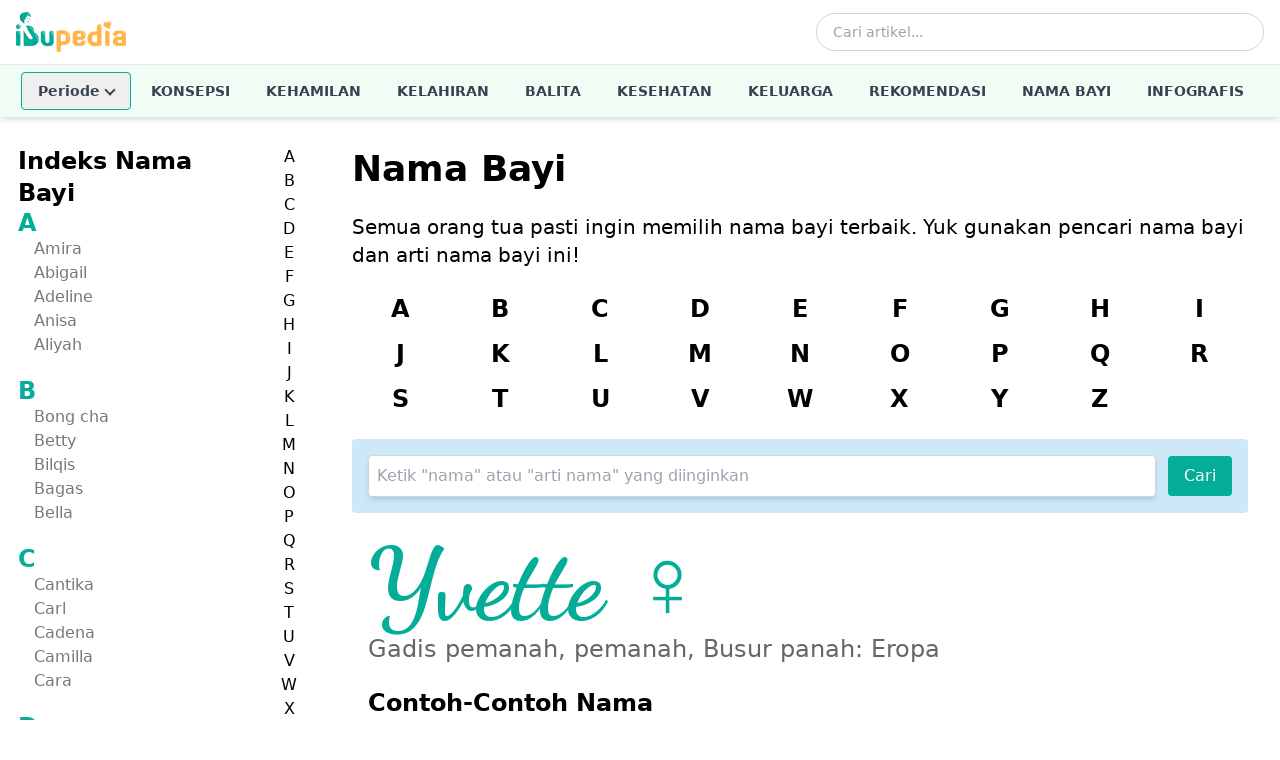

--- FILE ---
content_type: text/html; charset=utf-8
request_url: https://www.ibupedia.com/nama-bayi/arti-nama/yvette
body_size: 10359
content:
<!DOCTYPE html>
<html lang="id" prefix="og: http://ogp.me/ns#">
<head>
	<title>Arti Nama Yvette - Ibupedia.com</title>
    <!-- Begin meta tags -->
    <meta http-equiv="Content-Type" content="text/html; charset=UTF-8" />
    <meta name="viewport" content="width=device-width, initial-scale=1.0">
	<meta name="robots" content="index,follow" />
	<meta name="ahrefs-site-verification" content="1c2f31994f4121f53b5d664188a140f9e8900f006b8bf389c4951e004954dbc4">
	
    <!-- Favicon and Icons (48x48+ required for Google Search indexing) -->
    <link rel="icon" type="image/png" sizes="96x96" href="https://www.ibupedia.com/static/favicon-96x96.png">
    <link rel="icon" type="image/png" sizes="32x32" href="https://www.ibupedia.com/static/favicon-32x32.png">
    <link rel="icon" type="image/png" sizes="16x16" href="https://www.ibupedia.com/static/favicon-16x16.png">
    <link rel="icon" href="https://www.ibupedia.com/static/favicon.ico" type="image/x-icon">
    <link rel="shortcut icon" href="https://www.ibupedia.com/static/favicon.ico" type="image/x-icon">
    <link rel="icon" type="image/png" sizes="192x192"  href="https://www.ibupedia.com/static/android-icon-192x192.png">
    <link rel="apple-touch-icon" sizes="57x57" href="https://www.ibupedia.com/static/apple-icon-57x57.png">
    <link rel="apple-touch-icon" sizes="60x60" href="https://www.ibupedia.com/static/apple-icon-60x60.png">
    <link rel="apple-touch-icon" sizes="72x72" href="https://www.ibupedia.com/static/apple-icon-72x72.png">
    <link rel="apple-touch-icon" sizes="76x76" href="https://www.ibupedia.com/static/apple-icon-76x76.png">
    <link rel="apple-touch-icon" sizes="114x114" href="https://www.ibupedia.com/static/apple-icon-114x114.png">
    <link rel="apple-touch-icon" sizes="120x120" href="https://www.ibupedia.com/static/apple-icon-120x120.png">
    <link rel="apple-touch-icon" sizes="144x144" href="https://www.ibupedia.com/static/apple-icon-144x144.png">
    <link rel="apple-touch-icon" sizes="152x152" href="https://www.ibupedia.com/static/apple-icon-152x152.png">
    <link rel="apple-touch-icon" sizes="180x180" href="https://www.ibupedia.com/static/apple-icon-180x180.png">
    <link rel="manifest" href="https://www.ibupedia.com/static/manifest.json">
    <meta name="msapplication-TileColor" content="#ffffff">
    <meta name="msapplication-TileImage" content="https://www.ibupedia.com/static/ms-icon-144x144.png">
    <link href="/static/css/base.css?v=20241011" rel="stylesheet" />
    <script defer src="/static/js/alpine.min.js"></script>
    <script type="application/javascript" src="//anymind360.com/js/17415/ats.js"></script>
    
<link href="/static/css/babyname.css" rel="stylesheet">
<link rel="preconnect" href="https://fonts.gstatic.com">
<link href="https://fonts.googleapis.com/css2?family=Dancing+Script:wght@700&display=swap" rel="stylesheet">


<link rel="preconnect" href="https://fonts.gstatic.com">
<link href="https://fonts.googleapis.com/css2?family=Dancing+Script:wght@700&display=swap" rel="stylesheet">
<script type="application/ld+json">
{
    "@context": "https://schema.org/",
    "@type": "Article",
    "name": "Yvette",
    "description": "Gadis pemanah, pemanah, Busur panah: Eropa",
    "mainEntityOfPage": {
        "@type": "WebPage",
        "@id": "https://ibupedia.com/nama-bayi/arti-nama/Yvette"
    },
    "url": "https://ibupedia.com/nama-bayi/arti-nama/Yvette",
    "dateModified": "2021-03-14",  
    "publisher": {
        "@type": "Organization",
        "name": "Ibupedia.com",
        "logo": {
            "@type": "ImageObject",
            "url": "https://ibupedia.com/static/img/ibupedia-logo.png"
        }
    },
    "keywords": "Yvette",
    "copyrightYear": 2026
}
</script>


</head>
<body>
<header class="bg-white shadow-md w-full top-0 z-50"
        x-data="{
            mobileMenuOpen: false,
            searchOpen: false,
            periodeOpen: false,
            fixed: false
        }"
        :class="{ 'sticky': fixed }"
        @scroll.window="fixed = window.pageYOffset > 100">

    <!-- Top Bar - Logo and Actions -->
    <div class="container mx-auto px-4">
        <div class="flex items-center justify-between h-16">
            <!-- Mobile Menu Button -->
            <button @click="mobileMenuOpen = !mobileMenuOpen"
                    class="lg:hidden p-2 rounded-md text-gray-600 hover:text-gray-900 hover:bg-gray-100 focus:outline-none"
                    aria-label="Toggle menu">
                <svg x-show="!mobileMenuOpen" class="w-6 h-6" fill="none" stroke="currentColor" viewBox="0 0 24 24">
                    <path stroke-linecap="round" stroke-linejoin="round" stroke-width="2" d="M4 6h16M4 12h16M4 18h16"/>
                </svg>
                <svg x-show="mobileMenuOpen" x-cloak class="w-6 h-6" fill="none" stroke="currentColor" viewBox="0 0 24 24">
                    <path stroke-linecap="round" stroke-linejoin="round" stroke-width="2" d="M6 18L18 6M6 6l12 12"/>
                </svg>
            </button>

            <!-- Logo -->
            <a href="/" class="flex-shrink-0">
                <img class="h-10 w-auto" src="https://www.ibupedia.com/static/img/ibupedia-logo.png" alt="Ibupedia">
            </a>

            <!-- Desktop Search -->
            <div class="hidden lg:flex items-center flex-1 max-w-md mx-8">
                <form action="/cari" method="get" class="w-full">
                    <div class="relative">
                        <input type="text" name="q"
                               class="w-full pl-4 pr-10 py-2 border border-gray-300 rounded-full text-sm focus:outline-none focus:ring-2 focus:ring-ibugreen focus:border-transparent"
                               placeholder="Cari artikel...">
                        <button type="submit" class="absolute right-3 top-1/2 transform -translate-y-1/2 text-gray-400 hover:text-ibugreen">
                            <svg class="w-5 h-5" fill="none" stroke="currentColor" viewBox="0 0 24 24">
                                <path stroke-linecap="round" stroke-linejoin="round" stroke-width="2" d="M21 21l-6-6m2-5a7 7 0 11-14 0 7 7 0 0114 0z"/>
                            </svg>
                        </button>
                    </div>
                </form>
            </div>

            <!-- Mobile Search Toggle -->
            <button @click="searchOpen = !searchOpen"
                    class="lg:hidden p-2 rounded-md text-gray-600 hover:text-gray-900 hover:bg-gray-100 focus:outline-none"
                    aria-label="Toggle search">
                <svg class="w-6 h-6" fill="none" stroke="currentColor" viewBox="0 0 24 24">
                    <path stroke-linecap="round" stroke-linejoin="round" stroke-width="2" d="M21 21l-6-6m2-5a7 7 0 11-14 0 7 7 0 0114 0z"/>
                </svg>
            </button>
        </div>

        <!-- Mobile Search Bar -->
        <div x-show="searchOpen"
             x-transition:enter="transition ease-out duration-200"
             x-transition:enter-start="opacity-0 -translate-y-2"
             x-transition:enter-end="opacity-100 translate-y-0"
             x-transition:leave="transition ease-in duration-150"
             x-transition:leave-start="opacity-100 translate-y-0"
             x-transition:leave-end="opacity-0 -translate-y-2"
             x-cloak
             class="lg:hidden pb-4">
            <form action="/cari" method="get">
                <div class="relative">
                    <input type="text" name="q"
                           class="w-full pl-4 pr-10 py-3 border border-gray-300 rounded-lg text-sm focus:outline-none focus:ring-2 focus:ring-ibugreen focus:border-transparent"
                           placeholder="Cari artikel...">
                    <button type="submit" class="absolute right-3 top-1/2 transform -translate-y-1/2 text-gray-400 hover:text-ibugreen">
                        <svg class="w-5 h-5" fill="none" stroke="currentColor" viewBox="0 0 24 24">
                            <path stroke-linecap="round" stroke-linejoin="round" stroke-width="2" d="M21 21l-6-6m2-5a7 7 0 11-14 0 7 7 0 0114 0z"/>
                        </svg>
                    </button>
                </div>
            </form>
        </div>
    </div>

    <!-- Desktop Navigation -->
    <nav class="hidden lg:block w-full border-t border-gray-100" style="background-color: #f0fdf4;">
        <div class="container mx-auto px-4">
            <ul class="flex items-center justify-center space-x-1 text-sm font-semibold uppercase">
                <!-- Periode Dropdown -->
                <li class="relative" @click.away="periodeOpen = false">
                    <button @click="periodeOpen = !periodeOpen"
                            class="nav-link flex items-center gap-1 my-2 rounded border text-gray-700 transition-colors"
                            style="border-color: #04ad98; padding: 8px 16px;">
                        <span>Periode</span>
                        <span class="chevron-down transition-transform duration-200" :class="periodeOpen ? 'rotate-180' : ''"></span>
                    </button>
                    <div x-show="periodeOpen"
                         x-transition:enter="transition ease-out duration-100"
                         x-transition:enter-start="transform opacity-0 scale-95"
                         x-transition:enter-end="transform opacity-100 scale-100"
                         x-transition:leave="transition ease-in duration-75"
                         x-transition:leave-start="transform opacity-100 scale-100"
                         x-transition:leave-end="transform opacity-0 scale-95"
                         x-cloak
                         class="absolute left-0 mt-0 w-56 bg-white rounded-md shadow-lg ring-1 ring-black ring-opacity-5 z-50">
                        <div class="py-1">
                            <a href="/periode/kehamilan" class="nav-link block px-4 py-2 text-sm text-gray-700 hover:bg-gray-100 normal-case">Periode Kehamilan</a>
                            <a href="/periode/kelahiran" class="nav-link block px-4 py-2 text-sm text-gray-700 hover:bg-gray-100 normal-case">Periode Kelahiran</a>
                            <a href="/periode/bayi-umur-1-2tahun" class="nav-link block px-4 py-2 text-sm text-gray-700 hover:bg-gray-100 normal-case">Periode Bayi Umur 1-2 Tahun</a>
                            <a href="/periode/bayi-umur-2-5tahun" class="nav-link block px-4 py-2 text-sm text-gray-700 hover:bg-gray-100 normal-case">Periode Bayi Umur 2-5 Tahun</a>
                        </div>
                    </div>
                </li>
                <li><a href="/artikel/konsepsi" class="nav-link block px-4 py-4 text-gray-700 transition-colors">Konsepsi</a></li>
                <li><a href="/artikel/kehamilan" class="nav-link block px-4 py-4 text-gray-700 transition-colors">Kehamilan</a></li>
                <li><a href="/artikel/kelahiran" class="nav-link block px-4 py-4 text-gray-700 transition-colors">Kelahiran</a></li>
                <li><a href="/artikel/balita" class="nav-link block px-4 py-4 text-gray-700 transition-colors">Balita</a></li>
                <li><a href="/artikel/kesehatan" class="nav-link block px-4 py-4 text-gray-700 transition-colors">Kesehatan</a></li>
                <li><a href="/artikel/keluarga" class="nav-link block px-4 py-4 text-gray-700 transition-colors">Keluarga</a></li>
                <li><a href="/artikel/rekomendasi" class="nav-link block px-4 py-4 text-gray-700 transition-colors">Rekomendasi</a></li>
                <li><a href="/nama-bayi" class="nav-link block px-4 py-4 text-gray-700 transition-colors">Nama Bayi</a></li>
                <li><a href="/infografis" class="nav-link block px-4 py-4 text-gray-700 transition-colors">Infografis</a></li>
            </ul>
        </div>
    </nav>

    <!-- Mobile Navigation Menu -->
    <div x-show="mobileMenuOpen"
         x-transition:enter="transition ease-out duration-200"
         x-transition:enter-start="opacity-0 -translate-y-4"
         x-transition:enter-end="opacity-100 translate-y-0"
         x-transition:leave="transition ease-in duration-150"
         x-transition:leave-start="opacity-100 translate-y-0"
         x-transition:leave-end="opacity-0 -translate-y-4"
         x-cloak
         class="lg:hidden border-t border-gray-100">
        <nav class="container mx-auto px-4 py-2">
            <ul class="space-y-1">
                <!-- Periode Accordion -->
                <li x-data="{ expanded: false }">
                    <button @click="expanded = !expanded"
                            class="nav-link flex items-center justify-between w-full px-4 py-3 text-left text-gray-700 hover:bg-gray-50 rounded font-semibold border"
                            style="border-color: #04ad98;">
                        <span>Periode</span>
                        <span class="chevron-down transition-transform duration-200" :class="expanded ? 'rotate-180' : ''"></span>
                    </button>
                    <div x-show="expanded" x-collapse x-cloak class="pl-4">
                        <a href="/periode/kehamilan" class="nav-link block px-4 py-2 text-sm text-gray-600">Periode Kehamilan</a>
                        <a href="/periode/kelahiran" class="nav-link block px-4 py-2 text-sm text-gray-600">Periode Kelahiran</a>
                        <a href="/periode/bayi-umur-1-2tahun" class="nav-link block px-4 py-2 text-sm text-gray-600">Periode Bayi 1-2 Tahun</a>
                        <a href="/periode/bayi-umur-2-5tahun" class="nav-link block px-4 py-2 text-sm text-gray-600">Periode Bayi 2-5 Tahun</a>
                    </div>
                </li>
                <li><a href="/artikel/konsepsi" class="nav-link block px-4 py-3 text-gray-700 hover:bg-gray-50 rounded-lg font-semibold">Konsepsi</a></li>
                <li><a href="/artikel/kehamilan" class="nav-link block px-4 py-3 text-gray-700 hover:bg-gray-50 rounded-lg font-semibold">Kehamilan</a></li>
                <li><a href="/artikel/kelahiran" class="nav-link block px-4 py-3 text-gray-700 hover:bg-gray-50 rounded-lg font-semibold">Kelahiran</a></li>
                <li><a href="/artikel/balita" class="nav-link block px-4 py-3 text-gray-700 hover:bg-gray-50 rounded-lg font-semibold">Balita</a></li>
                <li><a href="/artikel/kesehatan" class="nav-link block px-4 py-3 text-gray-700 hover:bg-gray-50 rounded-lg font-semibold">Kesehatan</a></li>
                <li><a href="/artikel/keluarga" class="nav-link block px-4 py-3 text-gray-700 hover:bg-gray-50 rounded-lg font-semibold">Keluarga</a></li>
                <li><a href="/artikel/rekomendasi" class="nav-link block px-4 py-3 text-gray-700 hover:bg-gray-50 rounded-lg font-semibold">Rekomendasi</a></li>
                <li><a href="/nama-bayi" class="nav-link block px-4 py-3 text-gray-700 hover:bg-gray-50 rounded-lg font-semibold">Nama Bayi</a></li>
                <li><a href="/infografis" class="nav-link block px-4 py-3 text-gray-700 hover:bg-gray-50 rounded-lg font-semibold">Infografis</a></li>
            </ul>
        </nav>
    </div>
</header>

<style>
    [x-cloak] { display: none !important; }

    .chevron-down {
        display: inline-block;
        width: 8px;
        height: 8px;
        border-right: 2px solid currentColor;
        border-bottom: 2px solid currentColor;
        transform: rotate(45deg);
        margin-left: 6px;
        margin-bottom: 3px;
    }

    .chevron-down.rotate-180 {
        transform: rotate(-135deg);
        margin-bottom: -2px;
    }

    .nav-link:hover,
    .nav-link:active {
        color: #04ad98 !important;
    }
</style>


<div class="container mx-auto flex">
    <div class="hidden md:flex md:w-1/4">
    <section id="alphabet" x-data="scrollTo" class="w-full">
        <div id="box-alphabet">
            <div class="flex">
                <div class="w-5/6">
                    <div class="box-alphabet">
                        <h2 class="text-2xl font-bold">Indeks Nama Bayi</h2>
                        <div class="alphabet-group">
                            <div class="alphabet-group-link">
                                
                                <nav id="huruf-a">
                                    <div class="navigation-heading">
                                        <a href="/nama-bayi/awalan-huruf/a" class="ibugreen">A</a>
                                    </div>
                                    <ul class="navigation-list">
                                        
                                        <li class="nav-item">
                                            <a class="nav-link"
                                                href="/nama-bayi/arti-nama/amira">Amira</a>
                                        </li>
                                        
                                        <li class="nav-item">
                                            <a class="nav-link"
                                                href="/nama-bayi/arti-nama/abigail">Abigail</a>
                                        </li>
                                        
                                        <li class="nav-item">
                                            <a class="nav-link"
                                                href="/nama-bayi/arti-nama/adeline">Adeline</a>
                                        </li>
                                        
                                        <li class="nav-item">
                                            <a class="nav-link"
                                                href="/nama-bayi/arti-nama/anisa">Anisa</a>
                                        </li>
                                        
                                        <li class="nav-item">
                                            <a class="nav-link"
                                                href="/nama-bayi/arti-nama/aliyah">Aliyah</a>
                                        </li>
                                        
                                    </ul>
                                </nav>
                                
                                <nav id="huruf-b">
                                    <div class="navigation-heading">
                                        <a href="/nama-bayi/awalan-huruf/b" class="ibugreen">B</a>
                                    </div>
                                    <ul class="navigation-list">
                                        
                                        <li class="nav-item">
                                            <a class="nav-link"
                                                href="/nama-bayi/arti-nama/bong cha">Bong cha</a>
                                        </li>
                                        
                                        <li class="nav-item">
                                            <a class="nav-link"
                                                href="/nama-bayi/arti-nama/betty">Betty</a>
                                        </li>
                                        
                                        <li class="nav-item">
                                            <a class="nav-link"
                                                href="/nama-bayi/arti-nama/bilqis">Bilqis</a>
                                        </li>
                                        
                                        <li class="nav-item">
                                            <a class="nav-link"
                                                href="/nama-bayi/arti-nama/bagas">Bagas</a>
                                        </li>
                                        
                                        <li class="nav-item">
                                            <a class="nav-link"
                                                href="/nama-bayi/arti-nama/bella">Bella</a>
                                        </li>
                                        
                                    </ul>
                                </nav>
                                
                                <nav id="huruf-c">
                                    <div class="navigation-heading">
                                        <a href="/nama-bayi/awalan-huruf/c" class="ibugreen">C</a>
                                    </div>
                                    <ul class="navigation-list">
                                        
                                        <li class="nav-item">
                                            <a class="nav-link"
                                                href="/nama-bayi/arti-nama/cantika">Cantika</a>
                                        </li>
                                        
                                        <li class="nav-item">
                                            <a class="nav-link"
                                                href="/nama-bayi/arti-nama/carl">Carl</a>
                                        </li>
                                        
                                        <li class="nav-item">
                                            <a class="nav-link"
                                                href="/nama-bayi/arti-nama/cadena">Cadena</a>
                                        </li>
                                        
                                        <li class="nav-item">
                                            <a class="nav-link"
                                                href="/nama-bayi/arti-nama/camilla">Camilla</a>
                                        </li>
                                        
                                        <li class="nav-item">
                                            <a class="nav-link"
                                                href="/nama-bayi/arti-nama/cara">Cara</a>
                                        </li>
                                        
                                    </ul>
                                </nav>
                                
                                <nav id="huruf-d">
                                    <div class="navigation-heading">
                                        <a href="/nama-bayi/awalan-huruf/d" class="ibugreen">D</a>
                                    </div>
                                    <ul class="navigation-list">
                                        
                                        <li class="nav-item">
                                            <a class="nav-link"
                                                href="/nama-bayi/arti-nama/dania">Dania</a>
                                        </li>
                                        
                                        <li class="nav-item">
                                            <a class="nav-link"
                                                href="/nama-bayi/arti-nama/darcy">Darcy</a>
                                        </li>
                                        
                                        <li class="nav-item">
                                            <a class="nav-link"
                                                href="/nama-bayi/arti-nama/desta">Desta</a>
                                        </li>
                                        
                                        <li class="nav-item">
                                            <a class="nav-link"
                                                href="/nama-bayi/arti-nama/daisy">Daisy</a>
                                        </li>
                                        
                                        <li class="nav-item">
                                            <a class="nav-link"
                                                href="/nama-bayi/arti-nama/diajeng">Diajeng</a>
                                        </li>
                                        
                                    </ul>
                                </nav>
                                
                                <nav id="huruf-e">
                                    <div class="navigation-heading">
                                        <a href="/nama-bayi/awalan-huruf/e" class="ibugreen">E</a>
                                    </div>
                                    <ul class="navigation-list">
                                        
                                        <li class="nav-item">
                                            <a class="nav-link"
                                                href="/nama-bayi/arti-nama/ellen">Ellen</a>
                                        </li>
                                        
                                        <li class="nav-item">
                                            <a class="nav-link"
                                                href="/nama-bayi/arti-nama/edith">Edith</a>
                                        </li>
                                        
                                        <li class="nav-item">
                                            <a class="nav-link"
                                                href="/nama-bayi/arti-nama/era">Era</a>
                                        </li>
                                        
                                        <li class="nav-item">
                                            <a class="nav-link"
                                                href="/nama-bayi/arti-nama/eleanora">Eleanora</a>
                                        </li>
                                        
                                        <li class="nav-item">
                                            <a class="nav-link"
                                                href="/nama-bayi/arti-nama/elmira">Elmira</a>
                                        </li>
                                        
                                    </ul>
                                </nav>
                                
                                <nav id="huruf-f">
                                    <div class="navigation-heading">
                                        <a href="/nama-bayi/awalan-huruf/f" class="ibugreen">F</a>
                                    </div>
                                    <ul class="navigation-list">
                                        
                                        <li class="nav-item">
                                            <a class="nav-link"
                                                href="/nama-bayi/arti-nama/fumi">Fumi</a>
                                        </li>
                                        
                                        <li class="nav-item">
                                            <a class="nav-link"
                                                href="/nama-bayi/arti-nama/famke">Famke</a>
                                        </li>
                                        
                                        <li class="nav-item">
                                            <a class="nav-link"
                                                href="/nama-bayi/arti-nama/faiz">Faiz</a>
                                        </li>
                                        
                                        <li class="nav-item">
                                            <a class="nav-link"
                                                href="/nama-bayi/arti-nama/fairuza">Fairuza</a>
                                        </li>
                                        
                                        <li class="nav-item">
                                            <a class="nav-link"
                                                href="/nama-bayi/arti-nama/fatin">Fatin</a>
                                        </li>
                                        
                                    </ul>
                                </nav>
                                
                                <nav id="huruf-g">
                                    <div class="navigation-heading">
                                        <a href="/nama-bayi/awalan-huruf/g" class="ibugreen">G</a>
                                    </div>
                                    <ul class="navigation-list">
                                        
                                        <li class="nav-item">
                                            <a class="nav-link"
                                                href="/nama-bayi/arti-nama/giovanna">Giovanna</a>
                                        </li>
                                        
                                        <li class="nav-item">
                                            <a class="nav-link"
                                                href="/nama-bayi/arti-nama/greggory">Greggory</a>
                                        </li>
                                        
                                        <li class="nav-item">
                                            <a class="nav-link"
                                                href="/nama-bayi/arti-nama/ginnifer">Ginnifer</a>
                                        </li>
                                        
                                        <li class="nav-item">
                                            <a class="nav-link"
                                                href="/nama-bayi/arti-nama/graham">Graham</a>
                                        </li>
                                        
                                        <li class="nav-item">
                                            <a class="nav-link"
                                                href="/nama-bayi/arti-nama/greta">Greta</a>
                                        </li>
                                        
                                    </ul>
                                </nav>
                                
                                <nav id="huruf-h">
                                    <div class="navigation-heading">
                                        <a href="/nama-bayi/awalan-huruf/h" class="ibugreen">H</a>
                                    </div>
                                    <ul class="navigation-list">
                                        
                                        <li class="nav-item">
                                            <a class="nav-link"
                                                href="/nama-bayi/arti-nama/hamish">Hamish</a>
                                        </li>
                                        
                                        <li class="nav-item">
                                            <a class="nav-link"
                                                href="/nama-bayi/arti-nama/huda">Huda</a>
                                        </li>
                                        
                                        <li class="nav-item">
                                            <a class="nav-link"
                                                href="/nama-bayi/arti-nama/holland">Holland</a>
                                        </li>
                                        
                                        <li class="nav-item">
                                            <a class="nav-link"
                                                href="/nama-bayi/arti-nama/hanin">Hanin</a>
                                        </li>
                                        
                                        <li class="nav-item">
                                            <a class="nav-link"
                                                href="/nama-bayi/arti-nama/hilde">Hilde</a>
                                        </li>
                                        
                                    </ul>
                                </nav>
                                
                                <nav id="huruf-i">
                                    <div class="navigation-heading">
                                        <a href="/nama-bayi/awalan-huruf/i" class="ibugreen">I</a>
                                    </div>
                                    <ul class="navigation-list">
                                        
                                        <li class="nav-item">
                                            <a class="nav-link"
                                                href="/nama-bayi/arti-nama/irsia">Irsia</a>
                                        </li>
                                        
                                        <li class="nav-item">
                                            <a class="nav-link"
                                                href="/nama-bayi/arti-nama/ismail">Ismail</a>
                                        </li>
                                        
                                        <li class="nav-item">
                                            <a class="nav-link"
                                                href="/nama-bayi/arti-nama/izabela">Izabela</a>
                                        </li>
                                        
                                        <li class="nav-item">
                                            <a class="nav-link"
                                                href="/nama-bayi/arti-nama/isolde">Isolde</a>
                                        </li>
                                        
                                        <li class="nav-item">
                                            <a class="nav-link"
                                                href="/nama-bayi/arti-nama/ivonne">Ivonne</a>
                                        </li>
                                        
                                    </ul>
                                </nav>
                                
                                <nav id="huruf-j">
                                    <div class="navigation-heading">
                                        <a href="/nama-bayi/awalan-huruf/j" class="ibugreen">J</a>
                                    </div>
                                    <ul class="navigation-list">
                                        
                                        <li class="nav-item">
                                            <a class="nav-link"
                                                href="/nama-bayi/arti-nama/jennifer">Jennifer</a>
                                        </li>
                                        
                                        <li class="nav-item">
                                            <a class="nav-link"
                                                href="/nama-bayi/arti-nama/jasmine">Jasmine</a>
                                        </li>
                                        
                                        <li class="nav-item">
                                            <a class="nav-link"
                                                href="/nama-bayi/arti-nama/jolanda">Jolanda</a>
                                        </li>
                                        
                                        <li class="nav-item">
                                            <a class="nav-link"
                                                href="/nama-bayi/arti-nama/jacob">Jacob</a>
                                        </li>
                                        
                                        <li class="nav-item">
                                            <a class="nav-link"
                                                href="/nama-bayi/arti-nama/jackson">Jackson</a>
                                        </li>
                                        
                                    </ul>
                                </nav>
                                
                                <nav id="huruf-k">
                                    <div class="navigation-heading">
                                        <a href="/nama-bayi/awalan-huruf/k" class="ibugreen">K</a>
                                    </div>
                                    <ul class="navigation-list">
                                        
                                        <li class="nav-item">
                                            <a class="nav-link"
                                                href="/nama-bayi/arti-nama/korinna">Korinna</a>
                                        </li>
                                        
                                        <li class="nav-item">
                                            <a class="nav-link"
                                                href="/nama-bayi/arti-nama/khaleda">Khaleda</a>
                                        </li>
                                        
                                        <li class="nav-item">
                                            <a class="nav-link"
                                                href="/nama-bayi/arti-nama/krista">Krista</a>
                                        </li>
                                        
                                        <li class="nav-item">
                                            <a class="nav-link"
                                                href="/nama-bayi/arti-nama/katyusha">Katyusha</a>
                                        </li>
                                        
                                        <li class="nav-item">
                                            <a class="nav-link"
                                                href="/nama-bayi/arti-nama/kasih">Kasih</a>
                                        </li>
                                        
                                    </ul>
                                </nav>
                                
                                <nav id="huruf-l">
                                    <div class="navigation-heading">
                                        <a href="/nama-bayi/awalan-huruf/l" class="ibugreen">L</a>
                                    </div>
                                    <ul class="navigation-list">
                                        
                                        <li class="nav-item">
                                            <a class="nav-link"
                                                href="/nama-bayi/arti-nama/lakshman">Lakshman</a>
                                        </li>
                                        
                                        <li class="nav-item">
                                            <a class="nav-link"
                                                href="/nama-bayi/arti-nama/liza">Liza</a>
                                        </li>
                                        
                                        <li class="nav-item">
                                            <a class="nav-link"
                                                href="/nama-bayi/arti-nama/lacey">Lacey</a>
                                        </li>
                                        
                                        <li class="nav-item">
                                            <a class="nav-link"
                                                href="/nama-bayi/arti-nama/lily">Lily</a>
                                        </li>
                                        
                                        <li class="nav-item">
                                            <a class="nav-link"
                                                href="/nama-bayi/arti-nama/leena">Leena</a>
                                        </li>
                                        
                                    </ul>
                                </nav>
                                
                                <nav id="huruf-m">
                                    <div class="navigation-heading">
                                        <a href="/nama-bayi/awalan-huruf/m" class="ibugreen">M</a>
                                    </div>
                                    <ul class="navigation-list">
                                        
                                        <li class="nav-item">
                                            <a class="nav-link"
                                                href="/nama-bayi/arti-nama/miftah">Miftah</a>
                                        </li>
                                        
                                        <li class="nav-item">
                                            <a class="nav-link"
                                                href="/nama-bayi/arti-nama/martha">Martha</a>
                                        </li>
                                        
                                        <li class="nav-item">
                                            <a class="nav-link"
                                                href="/nama-bayi/arti-nama/madan">Madan</a>
                                        </li>
                                        
                                        <li class="nav-item">
                                            <a class="nav-link"
                                                href="/nama-bayi/arti-nama/milena">Milena</a>
                                        </li>
                                        
                                        <li class="nav-item">
                                            <a class="nav-link"
                                                href="/nama-bayi/arti-nama/mabella">Mabella</a>
                                        </li>
                                        
                                    </ul>
                                </nav>
                                
                                <nav id="huruf-n">
                                    <div class="navigation-heading">
                                        <a href="/nama-bayi/awalan-huruf/n" class="ibugreen">N</a>
                                    </div>
                                    <ul class="navigation-list">
                                        
                                        <li class="nav-item">
                                            <a class="nav-link"
                                                href="/nama-bayi/arti-nama/noe">Noe</a>
                                        </li>
                                        
                                        <li class="nav-item">
                                            <a class="nav-link"
                                                href="/nama-bayi/arti-nama/narendra">Narendra</a>
                                        </li>
                                        
                                        <li class="nav-item">
                                            <a class="nav-link"
                                                href="/nama-bayi/arti-nama/nafa">Nafa</a>
                                        </li>
                                        
                                        <li class="nav-item">
                                            <a class="nav-link"
                                                href="/nama-bayi/arti-nama/nikita">Nikita</a>
                                        </li>
                                        
                                        <li class="nav-item">
                                            <a class="nav-link"
                                                href="/nama-bayi/arti-nama/naeema">Naeema</a>
                                        </li>
                                        
                                    </ul>
                                </nav>
                                
                                <nav id="huruf-o">
                                    <div class="navigation-heading">
                                        <a href="/nama-bayi/awalan-huruf/o" class="ibugreen">O</a>
                                    </div>
                                    <ul class="navigation-list">
                                        
                                        <li class="nav-item">
                                            <a class="nav-link"
                                                href="/nama-bayi/arti-nama/oriana">Oriana</a>
                                        </li>
                                        
                                        <li class="nav-item">
                                            <a class="nav-link"
                                                href="/nama-bayi/arti-nama/olga">Olga</a>
                                        </li>
                                        
                                        <li class="nav-item">
                                            <a class="nav-link"
                                                href="/nama-bayi/arti-nama/omero">Omero</a>
                                        </li>
                                        
                                        <li class="nav-item">
                                            <a class="nav-link"
                                                href="/nama-bayi/arti-nama/odile">Odile</a>
                                        </li>
                                        
                                        <li class="nav-item">
                                            <a class="nav-link"
                                                href="/nama-bayi/arti-nama/olen">Olen</a>
                                        </li>
                                        
                                    </ul>
                                </nav>
                                
                                <nav id="huruf-p">
                                    <div class="navigation-heading">
                                        <a href="/nama-bayi/awalan-huruf/p" class="ibugreen">P</a>
                                    </div>
                                    <ul class="navigation-list">
                                        
                                        <li class="nav-item">
                                            <a class="nav-link"
                                                href="/nama-bayi/arti-nama/pratima">Pratima</a>
                                        </li>
                                        
                                        <li class="nav-item">
                                            <a class="nav-link"
                                                href="/nama-bayi/arti-nama/pascal">Pascal</a>
                                        </li>
                                        
                                        <li class="nav-item">
                                            <a class="nav-link"
                                                href="/nama-bayi/arti-nama/paule">Paule</a>
                                        </li>
                                        
                                        <li class="nav-item">
                                            <a class="nav-link"
                                                href="/nama-bayi/arti-nama/prima">Prima</a>
                                        </li>
                                        
                                        <li class="nav-item">
                                            <a class="nav-link"
                                                href="/nama-bayi/arti-nama/pura">Pura</a>
                                        </li>
                                        
                                    </ul>
                                </nav>
                                
                                <nav id="huruf-q">
                                    <div class="navigation-heading">
                                        <a href="/nama-bayi/awalan-huruf/q" class="ibugreen">Q</a>
                                    </div>
                                    <ul class="navigation-list">
                                        
                                        <li class="nav-item">
                                            <a class="nav-link"
                                                href="/nama-bayi/arti-nama/queenie">Queenie</a>
                                        </li>
                                        
                                        <li class="nav-item">
                                            <a class="nav-link"
                                                href="/nama-bayi/arti-nama/qianna">Qianna</a>
                                        </li>
                                        
                                        <li class="nav-item">
                                            <a class="nav-link"
                                                href="/nama-bayi/arti-nama/quinn">Quinn</a>
                                        </li>
                                        
                                        <li class="nav-item">
                                            <a class="nav-link"
                                                href="/nama-bayi/arti-nama/qasim">Qasim</a>
                                        </li>
                                        
                                        <li class="nav-item">
                                            <a class="nav-link"
                                                href="/nama-bayi/arti-nama/qiaofeng">Qiaofeng</a>
                                        </li>
                                        
                                    </ul>
                                </nav>
                                
                                <nav id="huruf-r">
                                    <div class="navigation-heading">
                                        <a href="/nama-bayi/awalan-huruf/r" class="ibugreen">R</a>
                                    </div>
                                    <ul class="navigation-list">
                                        
                                        <li class="nav-item">
                                            <a class="nav-link"
                                                href="/nama-bayi/arti-nama/rad">Rad</a>
                                        </li>
                                        
                                        <li class="nav-item">
                                            <a class="nav-link"
                                                href="/nama-bayi/arti-nama/reema">Reema</a>
                                        </li>
                                        
                                        <li class="nav-item">
                                            <a class="nav-link"
                                                href="/nama-bayi/arti-nama/radha">Radha</a>
                                        </li>
                                        
                                        <li class="nav-item">
                                            <a class="nav-link"
                                                href="/nama-bayi/arti-nama/ragnhild">Ragnhild</a>
                                        </li>
                                        
                                        <li class="nav-item">
                                            <a class="nav-link"
                                                href="/nama-bayi/arti-nama/raffa">Raffa</a>
                                        </li>
                                        
                                    </ul>
                                </nav>
                                
                                <nav id="huruf-s">
                                    <div class="navigation-heading">
                                        <a href="/nama-bayi/awalan-huruf/s" class="ibugreen">S</a>
                                    </div>
                                    <ul class="navigation-list">
                                        
                                        <li class="nav-item">
                                            <a class="nav-link"
                                                href="/nama-bayi/arti-nama/saadi">Saadi</a>
                                        </li>
                                        
                                        <li class="nav-item">
                                            <a class="nav-link"
                                                href="/nama-bayi/arti-nama/sanders">Sanders</a>
                                        </li>
                                        
                                        <li class="nav-item">
                                            <a class="nav-link"
                                                href="/nama-bayi/arti-nama/syamsir">Syamsir</a>
                                        </li>
                                        
                                        <li class="nav-item">
                                            <a class="nav-link"
                                                href="/nama-bayi/arti-nama/salshabilla">Salshabilla</a>
                                        </li>
                                        
                                        <li class="nav-item">
                                            <a class="nav-link"
                                                href="/nama-bayi/arti-nama/salvino">Salvino</a>
                                        </li>
                                        
                                    </ul>
                                </nav>
                                
                                <nav id="huruf-t">
                                    <div class="navigation-heading">
                                        <a href="/nama-bayi/awalan-huruf/t" class="ibugreen">T</a>
                                    </div>
                                    <ul class="navigation-list">
                                        
                                        <li class="nav-item">
                                            <a class="nav-link"
                                                href="/nama-bayi/arti-nama/tessa">Tessa</a>
                                        </li>
                                        
                                        <li class="nav-item">
                                            <a class="nav-link"
                                                href="/nama-bayi/arti-nama/teona">Teona</a>
                                        </li>
                                        
                                        <li class="nav-item">
                                            <a class="nav-link"
                                                href="/nama-bayi/arti-nama/trishelle">Trishelle</a>
                                        </li>
                                        
                                        <li class="nav-item">
                                            <a class="nav-link"
                                                href="/nama-bayi/arti-nama/taavi">Taavi</a>
                                        </li>
                                        
                                        <li class="nav-item">
                                            <a class="nav-link"
                                                href="/nama-bayi/arti-nama/thekla">Thekla</a>
                                        </li>
                                        
                                    </ul>
                                </nav>
                                
                                <nav id="huruf-u">
                                    <div class="navigation-heading">
                                        <a href="/nama-bayi/awalan-huruf/u" class="ibugreen">U</a>
                                    </div>
                                    <ul class="navigation-list">
                                        
                                        <li class="nav-item">
                                            <a class="nav-link"
                                                href="/nama-bayi/arti-nama/uliana">Uliana</a>
                                        </li>
                                        
                                        <li class="nav-item">
                                            <a class="nav-link"
                                                href="/nama-bayi/arti-nama/usi">Usi</a>
                                        </li>
                                        
                                        <li class="nav-item">
                                            <a class="nav-link"
                                                href="/nama-bayi/arti-nama/utako">Utako</a>
                                        </li>
                                        
                                        <li class="nav-item">
                                            <a class="nav-link"
                                                href="/nama-bayi/arti-nama/ulu">Ulu</a>
                                        </li>
                                        
                                        <li class="nav-item">
                                            <a class="nav-link"
                                                href="/nama-bayi/arti-nama/uli">Uli</a>
                                        </li>
                                        
                                    </ul>
                                </nav>
                                
                                <nav id="huruf-v">
                                    <div class="navigation-heading">
                                        <a href="/nama-bayi/awalan-huruf/v" class="ibugreen">V</a>
                                    </div>
                                    <ul class="navigation-list">
                                        
                                        <li class="nav-item">
                                            <a class="nav-link"
                                                href="/nama-bayi/arti-nama/viona">Viona</a>
                                        </li>
                                        
                                        <li class="nav-item">
                                            <a class="nav-link"
                                                href="/nama-bayi/arti-nama/ventura">Ventura</a>
                                        </li>
                                        
                                        <li class="nav-item">
                                            <a class="nav-link"
                                                href="/nama-bayi/arti-nama/vario">Vario</a>
                                        </li>
                                        
                                        <li class="nav-item">
                                            <a class="nav-link"
                                                href="/nama-bayi/arti-nama/vail">Vail</a>
                                        </li>
                                        
                                        <li class="nav-item">
                                            <a class="nav-link"
                                                href="/nama-bayi/arti-nama/valentino">Valentino</a>
                                        </li>
                                        
                                    </ul>
                                </nav>
                                
                                <nav id="huruf-w">
                                    <div class="navigation-heading">
                                        <a href="/nama-bayi/awalan-huruf/w" class="ibugreen">W</a>
                                    </div>
                                    <ul class="navigation-list">
                                        
                                        <li class="nav-item">
                                            <a class="nav-link"
                                                href="/nama-bayi/arti-nama/wynne">Wynne</a>
                                        </li>
                                        
                                        <li class="nav-item">
                                            <a class="nav-link"
                                                href="/nama-bayi/arti-nama/winda">Winda</a>
                                        </li>
                                        
                                        <li class="nav-item">
                                            <a class="nav-link"
                                                href="/nama-bayi/arti-nama/waldemar">Waldemar</a>
                                        </li>
                                        
                                        <li class="nav-item">
                                            <a class="nav-link"
                                                href="/nama-bayi/arti-nama/wallace">Wallace</a>
                                        </li>
                                        
                                        <li class="nav-item">
                                            <a class="nav-link"
                                                href="/nama-bayi/arti-nama/winona">Winona</a>
                                        </li>
                                        
                                    </ul>
                                </nav>
                                
                                <nav id="huruf-x">
                                    <div class="navigation-heading">
                                        <a href="/nama-bayi/awalan-huruf/x" class="ibugreen">X</a>
                                    </div>
                                    <ul class="navigation-list">
                                        
                                        <li class="nav-item">
                                            <a class="nav-link"
                                                href="/nama-bayi/arti-nama/xiao">Xiao</a>
                                        </li>
                                        
                                        <li class="nav-item">
                                            <a class="nav-link"
                                                href="/nama-bayi/arti-nama/xander">Xander</a>
                                        </li>
                                        
                                        <li class="nav-item">
                                            <a class="nav-link"
                                                href="/nama-bayi/arti-nama/xin qian">Xin Qian</a>
                                        </li>
                                        
                                        <li class="nav-item">
                                            <a class="nav-link"
                                                href="/nama-bayi/arti-nama/xylina">Xylina</a>
                                        </li>
                                        
                                        <li class="nav-item">
                                            <a class="nav-link"
                                                href="/nama-bayi/arti-nama/xavier">Xavier</a>
                                        </li>
                                        
                                    </ul>
                                </nav>
                                
                                <nav id="huruf-y">
                                    <div class="navigation-heading">
                                        <a href="/nama-bayi/awalan-huruf/y" class="ibugreen">Y</a>
                                    </div>
                                    <ul class="navigation-list">
                                        
                                        <li class="nav-item">
                                            <a class="nav-link"
                                                href="/nama-bayi/arti-nama/yocasta">Yocasta</a>
                                        </li>
                                        
                                        <li class="nav-item">
                                            <a class="nav-link"
                                                href="/nama-bayi/arti-nama/yeva">Yeva</a>
                                        </li>
                                        
                                        <li class="nav-item">
                                            <a class="nav-link"
                                                href="/nama-bayi/arti-nama/yole">Yole</a>
                                        </li>
                                        
                                        <li class="nav-item">
                                            <a class="nav-link"
                                                href="/nama-bayi/arti-nama/yuji">Yuji</a>
                                        </li>
                                        
                                        <li class="nav-item">
                                            <a class="nav-link"
                                                href="/nama-bayi/arti-nama/yiran">Yiran</a>
                                        </li>
                                        
                                    </ul>
                                </nav>
                                
                                <nav id="huruf-z">
                                    <div class="navigation-heading">
                                        <a href="/nama-bayi/awalan-huruf/z" class="ibugreen">Z</a>
                                    </div>
                                    <ul class="navigation-list">
                                        
                                        <li class="nav-item">
                                            <a class="nav-link"
                                                href="/nama-bayi/arti-nama/zahid">Zahid</a>
                                        </li>
                                        
                                        <li class="nav-item">
                                            <a class="nav-link"
                                                href="/nama-bayi/arti-nama/zalfa">Zalfa</a>
                                        </li>
                                        
                                        <li class="nav-item">
                                            <a class="nav-link"
                                                href="/nama-bayi/arti-nama/zahida">Zahida</a>
                                        </li>
                                        
                                        <li class="nav-item">
                                            <a class="nav-link"
                                                href="/nama-bayi/arti-nama/zhishu">Zhishu</a>
                                        </li>
                                        
                                        <li class="nav-item">
                                            <a class="nav-link"
                                                href="/nama-bayi/arti-nama/zanna">Zanna</a>
                                        </li>
                                        
                                    </ul>
                                </nav>
                                
                            </div>
                        </div>
                    </div>
                </div>
                <div class="w-1/6">
                    <ul class="a-z-index">
                        
                        <li>
                            <a href="#huruf-a" @click="scrollToElement">A</a>
                        </li>
                        
                        <li>
                            <a href="#huruf-b" @click="scrollToElement">B</a>
                        </li>
                        
                        <li>
                            <a href="#huruf-c" @click="scrollToElement">C</a>
                        </li>
                        
                        <li>
                            <a href="#huruf-d" @click="scrollToElement">D</a>
                        </li>
                        
                        <li>
                            <a href="#huruf-e" @click="scrollToElement">E</a>
                        </li>
                        
                        <li>
                            <a href="#huruf-f" @click="scrollToElement">F</a>
                        </li>
                        
                        <li>
                            <a href="#huruf-g" @click="scrollToElement">G</a>
                        </li>
                        
                        <li>
                            <a href="#huruf-h" @click="scrollToElement">H</a>
                        </li>
                        
                        <li>
                            <a href="#huruf-i" @click="scrollToElement">I</a>
                        </li>
                        
                        <li>
                            <a href="#huruf-j" @click="scrollToElement">J</a>
                        </li>
                        
                        <li>
                            <a href="#huruf-k" @click="scrollToElement">K</a>
                        </li>
                        
                        <li>
                            <a href="#huruf-l" @click="scrollToElement">L</a>
                        </li>
                        
                        <li>
                            <a href="#huruf-m" @click="scrollToElement">M</a>
                        </li>
                        
                        <li>
                            <a href="#huruf-n" @click="scrollToElement">N</a>
                        </li>
                        
                        <li>
                            <a href="#huruf-o" @click="scrollToElement">O</a>
                        </li>
                        
                        <li>
                            <a href="#huruf-p" @click="scrollToElement">P</a>
                        </li>
                        
                        <li>
                            <a href="#huruf-q" @click="scrollToElement">Q</a>
                        </li>
                        
                        <li>
                            <a href="#huruf-r" @click="scrollToElement">R</a>
                        </li>
                        
                        <li>
                            <a href="#huruf-s" @click="scrollToElement">S</a>
                        </li>
                        
                        <li>
                            <a href="#huruf-t" @click="scrollToElement">T</a>
                        </li>
                        
                        <li>
                            <a href="#huruf-u" @click="scrollToElement">U</a>
                        </li>
                        
                        <li>
                            <a href="#huruf-v" @click="scrollToElement">V</a>
                        </li>
                        
                        <li>
                            <a href="#huruf-w" @click="scrollToElement">W</a>
                        </li>
                        
                        <li>
                            <a href="#huruf-x" @click="scrollToElement">X</a>
                        </li>
                        
                        <li>
                            <a href="#huruf-y" @click="scrollToElement">Y</a>
                        </li>
                        
                        <li>
                            <a href="#huruf-z" @click="scrollToElement">Z</a>
                        </li>
                        
                    </ul>
                </div>
            </div>
        </div>
    </section>
</div>

    <div class="w-full md:w-3/4 p-8">
        <h1 class="text-4xl font-bold mb-6">Nama Bayi</h1>
        <p class="text-xl mb-5">Semua orang tua pasti ingin memilih nama bayi terbaik. Yuk gunakan pencari nama bayi dan arti nama
        bayi ini!</p>
        
        <div class="letter-flex-container">
    
    <div>
        <a href="/nama-bayi/awalan-huruf/a">A</a>
    </div>
    
    <div>
        <a href="/nama-bayi/awalan-huruf/b">B</a>
    </div>
    
    <div>
        <a href="/nama-bayi/awalan-huruf/c">C</a>
    </div>
    
    <div>
        <a href="/nama-bayi/awalan-huruf/d">D</a>
    </div>
    
    <div>
        <a href="/nama-bayi/awalan-huruf/e">E</a>
    </div>
    
    <div>
        <a href="/nama-bayi/awalan-huruf/f">F</a>
    </div>
    
    <div>
        <a href="/nama-bayi/awalan-huruf/g">G</a>
    </div>
    
    <div>
        <a href="/nama-bayi/awalan-huruf/h">H</a>
    </div>
    
    <div>
        <a href="/nama-bayi/awalan-huruf/i">I</a>
    </div>
    
    <div>
        <a href="/nama-bayi/awalan-huruf/j">J</a>
    </div>
    
    <div>
        <a href="/nama-bayi/awalan-huruf/k">K</a>
    </div>
    
    <div>
        <a href="/nama-bayi/awalan-huruf/l">L</a>
    </div>
    
    <div>
        <a href="/nama-bayi/awalan-huruf/m">M</a>
    </div>
    
    <div>
        <a href="/nama-bayi/awalan-huruf/n">N</a>
    </div>
    
    <div>
        <a href="/nama-bayi/awalan-huruf/o">O</a>
    </div>
    
    <div>
        <a href="/nama-bayi/awalan-huruf/p">P</a>
    </div>
    
    <div>
        <a href="/nama-bayi/awalan-huruf/q">Q</a>
    </div>
    
    <div>
        <a href="/nama-bayi/awalan-huruf/r">R</a>
    </div>
    
    <div>
        <a href="/nama-bayi/awalan-huruf/s">S</a>
    </div>
    
    <div>
        <a href="/nama-bayi/awalan-huruf/t">T</a>
    </div>
    
    <div>
        <a href="/nama-bayi/awalan-huruf/u">U</a>
    </div>
    
    <div>
        <a href="/nama-bayi/awalan-huruf/v">V</a>
    </div>
    
    <div>
        <a href="/nama-bayi/awalan-huruf/w">W</a>
    </div>
    
    <div>
        <a href="/nama-bayi/awalan-huruf/x">X</a>
    </div>
    
    <div>
        <a href="/nama-bayi/awalan-huruf/y">Y</a>
    </div>
    
    <div>
        <a href="/nama-bayi/awalan-huruf/z">Z</a>
    </div>
    
</div>
        <form action="/nama-bayi/cari" id="search-babyname-form" class="mb-3 rounded flex items-center p-4">
    <input type="text" name="kata_kunci"
        class="rounded border border-gray-300 shadow-md flex-1 focus:outline-none focus:ring-2 focus:ring-green-500 focus:border-green-500 px-2 py-2"
        placeholder='Ketik "nama" atau "arti nama" yang diinginkan'
        value="">
    <button type="submit" class="bg-ibugreen text-white rounded px-4 py-2 ml-3 hover:bg-green-600 focus:outline-none focus:ring-2 focus:ring-green-400 flex-shrink-0">
        Cari
    </button>
</form>

        
<section id="babyname-meaning" class="py-8">
    <div class="container mx-auto px-4">
        <div class="flex flex-col md:flex-row">
            <div class="md:w-full">
                <h1 class="text-3xl font-bold mb-8 mt-8">
                    Yvette 
                    &#9792;
                </h1>
                <p class="meaning text-lg mb-6">
                    Gadis pemanah, pemanah, Busur panah: Eropa
                </p>
                <h2 class="text-2xl font-semibold mb-4">Contoh-Contoh Nama</h2>
                
                <div class="grid grid-cols-1 md:grid-cols-4 gap-4">
                    
                    <div class="bg-white rounded-lg shadow-md overflow-hidden mb-3">
                        <div class="p-4">
                            <h3 class="text-xl font-semibold mb-2">Artis</h3>
                            <ul class="list-disc list-inside">
                                
                                <li class="text-gray-700">Yvette Michele</li>
                                
                                <li class="text-gray-700"> Yvette Nicole Brown</li>
                                
                            </ul>
                        </div>
                    </div>
                    
                </div>
            </div>
        </div>
    </div>
</section>


        
    </div>
</div>
<script>
    document.addEventListener('alpine:init', () => {
        Alpine.data('scrollTo', () => ({
            scrollToElement(event) {
                event.preventDefault();
                const targetId = event.target.getAttribute('href').substring(1);
                const targetElement = document.getElementById(targetId);
                if (targetElement) {
                    targetElement.scrollIntoView({ behavior: 'smooth' });
                }
            }
        }));
    });
</script>



<footer class="bg-gray-300 text-gray-300 py-8">
    <div class="container mx-auto px-4">
        <div class="flex flex-wrap">
            <!-- Footer Logo and Social Media -->
            <div class="w-full md:w-1/3 mb-6 md:mb-0">
                <div class="footer-logo mb-4">
                    <img src="/static/img/footer-logo.png" alt="Ibupedia" class="h-10">
                    <!-- <button class="mt-10 bg-ibugreen text-white font-semibold py-2 px-6 hover:bg-green-600 focus:outline-none focus:green-2 focus:ring-green-500">
                        Newsletter
                    </button> -->
                </div>
                <div class="flex space-x-4 mb-4">
                    <a href="https://www.facebook.com/ibupedia" aria-label="Facebook" class="text-gray-400 hover:text-white">
                        <i class="fab fa-facebook-f"></i>
                    </a>
                    <a href="https://www.instagram.com/ibupedia_id/" aria-label="Instagram" class="text-gray-400 hover:text-white">
                        <i class="fab fa-instagram"></i>
                    </a>
                    <a href="https://twitter.com/ibupedia" aria-label="Twitter" class="text-gray-400 hover:text-white">
                        <i class="fab fa-twitter"></i>
                    </a>
                </div>
                <p class="text-sm text-gray-500">&copy; Ibupedia 2024. PT Jampi Media.</p>
            </div>

            <!-- Quick Links (You can add links here) -->
            <div class="w-full md:w-2/3">
                <div class="flex flex-wrap justify-between">
                    <div class="w-full sm:w-1/2 md:w-1/4 mb-4">
                        <ul class="footer-links text-black">
                            <li class="mb-2"><a href="/about-us">Tentang Kami</a></li>
                            <li class="mb-2"><a href="/contact-us">Kontak Kami</a></li>
                            <li class="mb-2"><a href="/advertise-with-us">Advertise with us</a></li>
                            <li class="mb-2"><a href="/terms-and-conditions">Terms and Conditions</a></li>
                            <li class="last"><a href="/privacy-policy">Kebijakan Privasi</a></li>
                        </ul>
                    </div>
                </div>
            </div>
        </div>
    </div>
</footer>
<div x-data="popupModal()" x-init="checkPopup()" id="ig-modal" class="relative">
    <div
        x-show="showModal"
        x-transition.opacity
        class="fixed inset-0 bg-gray-800 bg-opacity-50 z-40"
        role="dialog"
        aria-hidden="true"
    ></div>

    <div
        x-show="showModal"
        x-transition
        class="fixed inset-0 flex items-center justify-center z-50 p-4"
        role="document"
    >
        <div class="bg-white rounded-lg shadow-lg relative max-w-md w-full max-h-[85vh] overflow-hidden">
            <button
                @click="setCookie('popupReminder', 7); closeModal()"
                class="absolute bg-black text-white w-8 h-8 flex items-center justify-center rounded-full hover:bg-gray-800 focus:outline-none focus:ring-2 focus:ring-offset-2 focus:ring-gray-500"
                style="position: absolute;top:3px;right:3px;width:29px;height:29px;font-size:22px;line-height:1;display:flex;align-items:center;justify-content:center;"
                aria-label="Close"
            >
                &times;
            </button>
            <a
                href="javascript:void(0)"
                @click="setCookie('popupShown', 30); closeModal(); redirectToIG()"
                class="block overflow-hidden rounded-b-lg"
            >
                <img
                    class="w-full object-cover"
                    style="margin-top: -55px;"
                    src="/static/banner/popup-follow-ibupedia.jpg"
                    alt="Follow Ibupedia Instagram"
                />
            </a>
        </div>
    </div>
</div>


<!-- Global site tag (gtag.js) - Google Analytics -->
<script async src="https://www.googletagmanager.com/gtag/js?id=G-2MVHRZQJTE"></script>
<script>
    window.dataLayer = window.dataLayer || [];
    function gtag(){dataLayer.push(arguments);}
    gtag('js', new Date());

    gtag('config', 'G-2MVHRZQJTE');

    function popupModal() {
        return {
            showModal: false,
            checkPopup() {
                const popupShown = this.getCookie('popupShown');
                const popupReminder = this.getCookie('popupReminder');

                if (!popupShown && (!popupReminder || Date.now() > popupReminder)) {
                    setTimeout(() => {
                        this.showModal = true;
                    }, 15000);
                }
            },
            setCookie(name, days) {
                const expires = new Date();
                expires.setDate(expires.getDate() + days);
                document.cookie = `${name}=${expires.getTime()}; path=/;`;
            },
            getCookie(name) {
                const cookies = document.cookie.split('; ');
                for (const cookie of cookies) {
                    const [key, value] = cookie.split('=');
                    if (key === name) return parseInt(value);
                }
                return null;
            },
            closeModal() {
                this.showModal = false;
            },
            redirectToIG() {
                window.location.href = "https://www.instagram.com/ibupedia_id";
            },
        };
    }
</script>
</body>
</html>

--- FILE ---
content_type: text/css; charset=utf-8
request_url: https://www.ibupedia.com/static/css/babyname.css
body_size: 5011
content:
.alphabet-group-link {
	height:600px;
	overflow:auto;
}

ul.a-z-index {
	list-style: none;
	padding: 0;
	margin:0;
	float: right;
	width: 25px;
	text-align: center;
}

#box-alphabet {
  	min-height: 700px;
	padding: 18px;
	margin-bottom: 10px;
	margin-top: 10px;
	background:#fff;
}

#box-detail {
	margin-bottom: 10px;
	padding-top: 10px;
}

.navigation-heading {
	font-size: 24px;
	font-weight: 700;
	text-transform: none;
	line-height: normal;
}

.navigation-list {
	display: flex;
	-webkit-box-orient: vertical;
	-webkit-box-direction: normal;
	flex-direction: column;
	flex-wrap: nowrap;
	margin: 0 0 20px;
	padding-left: 0;
	list-style: none;
	color:#777
}

.content-divider {
	padding-top: .5rem;
	width: 1rem;
}

.nav-link {
	padding-left:16px;
}

.alphabet-index {
	position:static;
	padding-right: .5rem;
	overflow-y: auto;
	box-sizing:border-box;
}


#logo-img {
	width: 150;
	vertical-align: middle;
	padding-top: 5px;
	padding-left: 300px;

}

h5 {
	font-size: 20px;
	padding-left: 50px;
}

.letter-flex-container {
	display: grid;
	overflow: hidden;
	grid-template-columns: repeat(9, 1fr);
	grid-auto-rows: 0.5fr;
	grid-column-gap: 3px;
	grid-row-gap: 5px;
	margin:0 0 20px;
  }

.letter-flex-container div {
	background:#fff;
	text-align:center;
}

.letter-flex-container div a{
	height: 40px;
	display:block;
	font-size:24px;
	font-weight:700;
	line-height:40px;
}	

.flex-container {
  display: grid;
  overflow: hidden;
  grid-template-columns: repeat(4, 1fr);
  grid-auto-rows: 0.5fr;
  grid-column-gap: 5px;
  grid-row-gap: 5px;
}
.flex-container a {
	display: block;
}
.flex-container a > div {
	padding: 10px 10px 20px;
	border:1px solid #eee;
	background:#fff;
	color:#777
}

.flex-container a:hover {
	text-decoration: none;
}

.flex-container div:hover {
	background:#f5f5f5
}

.flex-container .babyname-meaning {
	font-size: 13px;
}

.flex-container h3 {
	font-size:21px;
	color: #04ad98;
	font-weight: 700
}

#babyname-meaning {
	padding-top:10px;
}

#babyname-meaning h1 {
	font-size:100px;
	color: #04ad98;
	font-family: "Dancing Script"
}

#babyname-meaning .meaning {
	font-size: 24px;
	color:#666
}


#search-babyname-form {
	background:#cde9f7;
}

#search-babyname-form h3 {
	font-size:28px;
	color: #04ad98;
	font-weight: 700;
}

#search-babyname-form .btn-cari {
	background: #ff9900;
	color:#fff;
	margin-top: 10px; /*has been updated*/
    width: 168px; /*has been updated*/
}

#key-name {
	font-size: 28px;
	display:block;
}

.select-container {
	display: block;
	position: relative;
	padding-left: 35px;
	margin-top:10px; /*has been updated*/
	margin-bottom: 12px;
	cursor: pointer;
	font-size: 22px;
	-webkit-user-select: none;
	-moz-user-select: none;
	-ms-user-select: none;
	user-select: none;
}

/* Hide the browser's default radio button */
.select-container input {
position: absolute;
opacity: 0;
cursor: pointer;
}

/* Create a custom radio button */
.checkmark {
position: absolute;
top: 0;
left: 0;
height: 25px;
width: 25px;
background-color: #ccc;
border-radius: 50%;
}

/* On mouse-over, add a grey background color */
.select-container:hover input ~ .checkmark {
background-color: #ccc;
}

/* When the radio button is checked, add a blue background */
.select-container input:checked ~ .checkmark {
background-color: #ff9900;
}

/* Create the indicator (the dot/circle - hidden when not checked) */
.checkmark:after {
content: "";
position: absolute;
display: none;
}

/* Show the indicator (dot/circle) when checked */
.select-container input:checked ~ .checkmark:after {
display: block;
}

/* Style the indicator (dot/circle) */
.select-container .checkmark:after {
	top: 9px;
	left: 9px;
	width: 8px;
	height: 8px;
	border-radius: 50%;
	background: white;
}

#babyname-meaning .card {
	padding:0;
}

#babyname-meaning .card h3 {
	color:#04ad98;
	font-size: 20px;
}

#babyname-meaning .card ul {
	padding:0;
	list-style: none;
}

#babyname-meaning .card li {
	color:#666;
	font-size: 18px;
	font-weight:700;
	padding:0;
}

@media (max-width: 768px) {
	.letter-flex-container {
		grid-template-columns: repeat(7, 1fr);
		grid-auto-rows: 0.5fr;
		grid-column-gap: 3px;
		grid-row-gap: 5px;
		margin:0 0 20px;
	}
	.letter-flex-container div a {
		height: 40px;
		display:block;
		font-size:24px;
		font-weight:700;
		line-height:40px;
	}
	.flex-container {
		grid-template-columns: repeat(3, 1fr);
		grid-auto-rows: 1fr;
		grid-column-gap: 5px;
		grid-row-gap: 5px;
	}

	#box-detail {
		margin-bottom: 10px;
		padding-top: 95px;
	}

	#babyname-meaning {
		padding-top:80px;
	}

}

@media (max-width: 576px) {
	#babyname-meaning h1 {
		font-size: 50px !important;
	}

	#babyname-meaning .meaning {
		font-size: 18px;
	}
	.flex-container {
		grid-template-columns: repeat(2, 1fr);
		grid-auto-rows: 1fr;
		grid-column-gap: 5px;
		grid-row-gap: 5px;
	}
	#search-babyname-form h3 {
		font-size: 24px;
	}
	#search-babyname-form {
		background:#fff;
		padding:10px 0;
	}

	#search-babyname-form #key-name {
		font-size: 18px;
	}

	#search-babyname-form  .select-container {
		font-size: 17px;
	}
	#alphabet .box-article {
		padding:1rem 1.5rem;
	}
	#alphabet h4 {
		font-size: 15px;
		font-weight:700;
	}
}